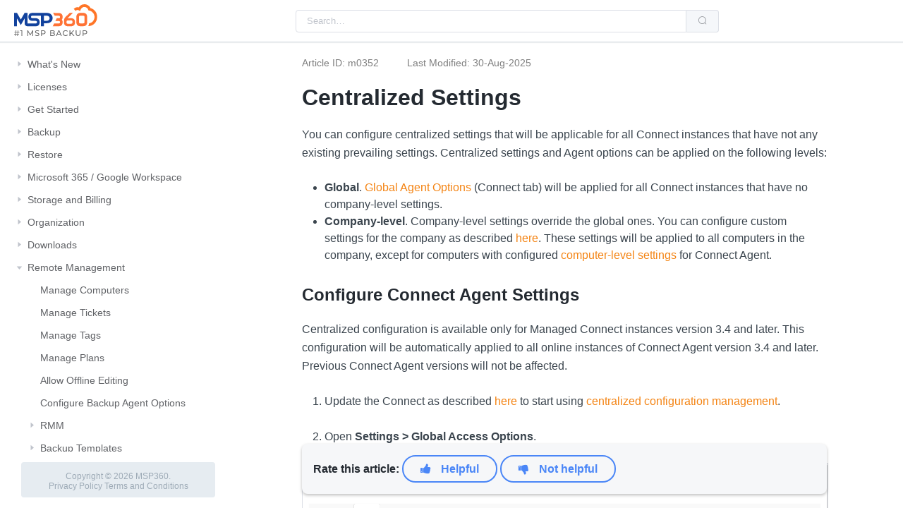

--- FILE ---
content_type: text/html; charset=utf-8
request_url: https://help.mspbackups.com/remote-management/connect/centralized-settings
body_size: 22407
content:


<!DOCTYPE html>

<html lang="html">
<head>
    <meta name="viewport" content="width=device-width, initial-scale=1.0">
    <title>Centralized Settings</title>
    
        <meta name="description" content="Learn how to create centralized settings for instances of Connect">    

    
    
    
    <!-- Google Tag Manager -->
    <script>
                (function (w, d, s, l, i) {
                    w[l] = w[l] || []; w[l].push({
                        'gtm.start':
                            new Date().getTime(), event: 'gtm.js'
                    }); var f = d.getElementsByTagName(s)[0],
                        j = d.createElement(s), dl = l != 'dataLayer' ? '&l=' + l : ''; j.async = true; j.src =
                            'https://www.googletagmanager.com/gtm.js?id=' + i + dl; f.parentNode.insertBefore(j, f);
                })(window, document, 'script', 'dataLayer', 'GTM-5RNP');</script>
    <!-- End Google Tag Manager -->
    

    <link rel="stylesheet" href="https://cdnjs.cloudflare.com/ajax/libs/element-plus/1.0.2-beta.32/theme-chalk/index.min.css">
    <link rel="stylesheet" href="https://cdnjs.cloudflare.com/ajax/libs/element-plus/1.0.2-beta.32/theme-chalk/display.min.css">
    
    

    
        <link rel="stylesheet" href="/css/styles.min.css?v=LYvrTvW46PZr41llo1xT_6LKsVKrQl0XIZnlqFn1iGc">
    
</head>
<body>
    <!-- Google Tag Manager (noscript) -->
    <noscript>
        <iframe src="https://www.googletagmanager.com/ns.html?id=GTM-5RNP"
                height="0" width="0" style="display:none;visibility:hidden"></iframe>
    </noscript>
    <!-- End Google Tag Manager (noscript) -->

<section class="el-container container-wrapper is-vertical">
    <header class="el-header header">
        <div class="header-container">
            <button type="button" class="el-button menu-alt hidden-sm-and-up el-button--default el-button--large is-plain">
                <i class="el-icon-menu"></i>
            </button>
            
            <div class="input-with-search el-input el-input--small el-input-group el-input-group--append">
                <input id="searchInput" type="search" placeholder="Search" class="el-input__inner" data-ss360-include="['Managed Backup Help']">
                
                <div class="el-input-group__append">
                    <button id="searchBtn" type="button" class="el-button el-button--default el-button--small">
                        <i class="el-icon-search"></i>
                    </button>
                </div>
                
            </div>
            
        </div>
    </header>


    <section class="el-container container">
        <aside class="el-aside" id="nav">
            <section class="el-container is-vertical vertical-container">
                <main class="el-main toc-container">
                    <div class="el-tree tree el-tree--highlight-current"><div class="el-tree-node"><div class="el-tree-node__content"><span class="el-tree-node__expand-icon el-icon-caret-right"></span><span class="custom-tree-node"><a data-headTitle="All Software Updates" href="/whats-new">What&#x27;s New</a></span></div></div><div class="el-tree-node"><div class="el-tree-node__content"><span class="el-tree-node__expand-icon el-icon-caret-right"></span><span class="custom-tree-node"><a data-headTitle="Managing Licenses and Subscriptions" href="/licenses">Licenses</a></span></div></div><div class="el-tree-node"><div class="el-tree-node__content"><span class="el-tree-node__expand-icon el-icon-caret-right"></span><span class="custom-tree-node"><a data-headTitle="Getting Started with Managed Backup Service" href="/getting-started">Get Started</a></span></div></div><div class="el-tree-node"><div class="el-tree-node__content"><span class="el-tree-node__expand-icon el-icon-caret-right"></span><span class="custom-tree-node"><a data-headTitle="Everything about backups" href="/backup">Backup</a></span></div></div><div class="el-tree-node"><div class="el-tree-node__content"><span class="el-tree-node__expand-icon el-icon-caret-right"></span><span class="custom-tree-node"><a data-headTitle="Restore Plans And Everything Related" href="/restore">Restore</a></span></div></div><div class="el-tree-node"><div class="el-tree-node__content"><span class="el-tree-node__expand-icon el-icon-caret-right"></span><span class="custom-tree-node"><a data-headTitle=" Microsoft 365 / Google Workspace" href="/gapps-office365">Microsoft 365 / Google Workspace</a></span></div></div><div class="el-tree-node"><div class="el-tree-node__content"><span class="el-tree-node__expand-icon el-icon-caret-right"></span><span class="custom-tree-node"><a data-headTitle="Storage and Billing" href="/billing-storage">Storage and Billing</a></span></div></div><div class="el-tree-node"><div class="el-tree-node__content"><span class="el-tree-node__expand-icon el-icon-caret-right"></span><span class="custom-tree-node"><a data-headTitle="Organization" href="/organization">Organization</a></span></div></div><div class="el-tree-node"><div class="el-tree-node__content"><span class="el-tree-node__expand-icon el-icon-caret-right"></span><span class="custom-tree-node"><a data-headTitle="Downloads Side Panel and MSP360 Managed Backup Software Components" href="/downloads">Downloads</a></span></div></div><div class="el-tree-node"><div class="el-tree-node__content"><span class="el-tree-node__expand-icon el-icon-caret-right expanded"></span><span class="custom-tree-node"><a data-headTitle="Remote Management" href="/remote-management">Remote Management</a></span></div><div class="el-tree-node__children"><div class="el-tree-node"><div class="el-tree-node__content" style="padding-left:18px"><span class="el-tree-node__expand-icon el-icon-caret-right is-leaf"></span><span class="custom-tree-node"><a data-headTitle="Manage Computers" href="/remote-management/manage-computers">Manage Computers</a></span></div></div><div class="el-tree-node"><div class="el-tree-node__content" style="padding-left:18px"><span class="el-tree-node__expand-icon el-icon-caret-right is-leaf"></span><span class="custom-tree-node"><a data-headTitle="Manage Tickets" href="/remote-management/manage-tickets">Manage Tickets</a></span></div></div><div class="el-tree-node"><div class="el-tree-node__content" style="padding-left:18px"><span class="el-tree-node__expand-icon el-icon-caret-right is-leaf"></span><span class="custom-tree-node"><a data-headTitle="Manage Tags" href="/remote-management/manage-tags">Manage Tags</a></span></div></div><div class="el-tree-node"><div class="el-tree-node__content" style="padding-left:18px"><span class="el-tree-node__expand-icon el-icon-caret-right is-leaf"></span><span class="custom-tree-node"><a data-headTitle="Manage Backup and Restore Plans" href="/remote-management/manage-plans">Manage Plans</a></span></div></div><div class="el-tree-node"><div class="el-tree-node__content" style="padding-left:18px"><span class="el-tree-node__expand-icon el-icon-caret-right is-leaf"></span><span class="custom-tree-node"><a data-headTitle="Manage Offline Computers" href="/remote-management/offline">Allow Offline Editing</a></span></div></div><div class="el-tree-node"><div class="el-tree-node__content" style="padding-left:18px"><span class="el-tree-node__expand-icon el-icon-caret-right is-leaf"></span><span class="custom-tree-node"><a data-headTitle="Manage Backup Agent Options Remotely" href="/remote-management/client-options">Configure Backup Agent Options</a></span></div></div><div class="el-tree-node"><div class="el-tree-node__content" style="padding-left:18px"><span class="el-tree-node__expand-icon el-icon-caret-right"></span><span class="custom-tree-node"><a data-headTitle="RMM Service" href="/remote-management/rmm-service">RMM</a></span></div></div><div class="el-tree-node"><div class="el-tree-node__content" style="padding-left:18px"><span class="el-tree-node__expand-icon el-icon-caret-right"></span><span class="custom-tree-node"><a data-headTitle="Backup Templates" href="/remote-management/remote-deploy">Backup Templates</a></span></div></div><div class="el-tree-node"><div class="el-tree-node__content" style="padding-left:18px"><span class="el-tree-node__expand-icon el-icon-caret-right expanded"></span><span class="custom-tree-node"><a data-headTitle="Connect" href="/remote-management/connect">Connect</a></span></div><div class="el-tree-node__children"><div class="el-tree-node"><div class="el-tree-node__content" style="padding-left:36px"><span class="el-tree-node__expand-icon el-icon-caret-right is-leaf"></span><span class="custom-tree-node"><a data-headTitle="About Connect" href="/remote-management/connect/about-rd">About Connect</a></span></div></div><div class="el-tree-node"><div class="el-tree-node__content" style="padding-left:36px"><span class="el-tree-node__expand-icon el-icon-caret-right is-leaf"></span><span class="custom-tree-node"><a data-headTitle="Licensing" href="/remote-management/connect/licensing">Licensing</a></span></div></div><div class="el-tree-node"><div class="el-tree-node__content" style="padding-left:36px"><span class="el-tree-node__expand-icon el-icon-caret-right is-leaf"></span><span class="custom-tree-node"><a data-headTitle="Enable Connect" href="/remote-management/connect/enable-ra">Enable Connect</a></span></div></div><div class="el-tree-node"><div class="el-tree-node__content" style="padding-left:36px"><span class="el-tree-node__expand-icon el-icon-caret-right is-leaf"></span><span class="custom-tree-node"><a data-headTitle="Download Connect" href="/remote-management/connect/download-managed-remote-desktop-client">Download Connect</a></span></div></div><div class="el-tree-node is-current"><div class="el-tree-node__content" style="padding-left:36px"><span class="el-tree-node__expand-icon el-icon-caret-right is-leaf"></span><span class="custom-tree-node"><a data-headTitle="Centralized Settings" href="/remote-management/connect/centralized-settings">Centralized Settings</a></span></div></div><div class="el-tree-node"><div class="el-tree-node__content" style="padding-left:36px"><span class="el-tree-node__expand-icon el-icon-caret-right is-leaf"></span><span class="custom-tree-node"><a data-headTitle="Computer-Level Settings" href="/remote-management/connect/computer-level-settings">Computer-Level Settings</a></span></div></div><div class="el-tree-node"><div class="el-tree-node__content" style="padding-left:36px"><span class="el-tree-node__expand-icon el-icon-caret-right is-leaf"></span><span class="custom-tree-node"><a data-headTitle="Direct Access" href="/remote-management/connect/direct-access">Direct Access</a></span></div></div><div class="el-tree-node"><div class="el-tree-node__content" style="padding-left:36px"><span class="el-tree-node__expand-icon el-icon-caret-right"></span><span class="custom-tree-node"><a data-headTitle="Using Connect" href="/remote-management/connect/using-managed-remote-desktop">Using Connect</a></span></div></div><div class="el-tree-node"><div class="el-tree-node__content" style="padding-left:36px"><span class="el-tree-node__expand-icon el-icon-caret-right is-leaf"></span><span class="custom-tree-node"><a data-headTitle="Connect Agent Authorization" href="/remote-management/connect/agent-authorization">Connect Agent Authorization by End-User</a></span></div></div><div class="el-tree-node"><div class="el-tree-node__content" style="padding-left:36px"><span class="el-tree-node__expand-icon el-icon-caret-right"></span><span class="custom-tree-node"><a data-headTitle="Connect Web Console" href="/remote-management/connect/managed-remote-desktop-portal">Connect Web Console</a></span></div></div></div></div><div class="el-tree-node"><div class="el-tree-node__content" style="padding-left:18px"><span class="el-tree-node__expand-icon el-icon-caret-right is-leaf"></span><span class="custom-tree-node"><a data-headTitle="Manage Your Backups and Other Actions with MSP360 Control for Android" href="/remote-management/msp-control-android">MSP360 Control Mobile App (Android)</a></span></div></div><div class="el-tree-node"><div class="el-tree-node__content" style="padding-left:18px"><span class="el-tree-node__expand-icon el-icon-caret-right is-leaf"></span><span class="custom-tree-node"><a data-headTitle="Managing 2FA Actions with MSP360 Control for iOS" href="/remote-management/msp-control-ios">MSP360 Control Mobile App (iOS)</a></span></div></div></div></div><div class="el-tree-node"><div class="el-tree-node__content"><span class="el-tree-node__expand-icon el-icon-caret-right"></span><span class="custom-tree-node"><a data-headTitle="Reports" href="/reporting">Reporting</a></span></div></div><div class="el-tree-node"><div class="el-tree-node__content"><span class="el-tree-node__expand-icon el-icon-caret-right"></span><span class="custom-tree-node"><a data-headTitle="Security Settings in Managed Backup" href="/security">Security</a></span></div></div><div class="el-tree-node"><div class="el-tree-node__content"><span class="el-tree-node__expand-icon el-icon-caret-right"></span><span class="custom-tree-node"><a data-headTitle="Rebranding" href="/rebranding">Rebranding</a></span></div></div><div class="el-tree-node"><div class="el-tree-node__content"><span class="el-tree-node__expand-icon el-icon-caret-right"></span><span class="custom-tree-node"><a data-headTitle="Integration" href="/integrations">Integrations</a></span></div></div><div class="el-tree-node"><div class="el-tree-node__content"><span class="el-tree-node__expand-icon el-icon-caret-right"></span><span class="custom-tree-node"><a data-headTitle="PowerShell Module" href="/powershell">PowerShell Module</a></span></div></div><div class="el-tree-node"><div class="el-tree-node__content"><span class="el-tree-node__expand-icon el-icon-caret-right"></span><span class="custom-tree-node"><a data-headTitle="Using Command Line Interface" href="/using-command-line-interface">Command Line Interface</a></span></div></div><div class="el-tree-node"><div class="el-tree-node__content"><span class="el-tree-node__expand-icon el-icon-caret-right"></span><span class="custom-tree-node"><a data-headTitle="Managed Backup API" href="/mbs-api-specification">Managed Backup API</a></span></div></div><div class="el-tree-node"><div class="el-tree-node__content"><span class="el-tree-node__expand-icon el-icon-caret-right is-leaf"></span><span class="custom-tree-node"><a data-headTitle="Troubleshooting" href="/troubleshooting">Troubleshooting</a></span></div></div><div class="el-tree-node"><div class="el-tree-node__content"><span class="el-tree-node__expand-icon el-icon-caret-right"></span><span class="custom-tree-node"><a data-headTitle="Third-Party Contributions | Help Center" href="/third-party">Third-Party Contributions</a></span></div></div><div class="el-tree-node"><div class="el-tree-node__content"><span class="el-tree-node__expand-icon el-icon-caret-right is-leaf"></span><span class="custom-tree-node"><a data-headTitle="MSP360 Managed Backup Service - Introduction" href="/about">About MSP360 Managed Backup</a></span></div></div><div class="el-tree-node"><div class="el-tree-node__content"><span class="el-tree-node__expand-icon el-icon-caret-right is-leaf"></span><span class="custom-tree-node"><a data-headTitle="Onboarding and Support Programs" href="/support">Onboarding and Support Programs</a></span></div></div><div class="el-tree-node"><div class="el-tree-node__content"><span class="el-tree-node__expand-icon el-icon-caret-right"></span><span class="custom-tree-node"><a data-headTitle="Support Team and Sales" href="/contact-us">Contact Us</a></span></div></div></div>
                </main>
            </section>
        </aside>
        <section class="el-container">
            <main class="el-main main-side" >
                <div id="content">
                    <div class="content">
<div class="attributes-div"><div><span>Article ID: m0352</span><span>Last Modified: 30-Aug-2025</span></div></div>                        <h1>Centralized Settings</h1>
<p>You can configure centralized settings that will be applicable for all Connect instances that have not any existing prevailing settings.
Centralized settings and Agent options can be applied on the following levels:</p>
<ul>
<li><strong>Global</strong>. <a href="/organization/settings/global-agent-options">Global Agent Options</a> (Connect tab) will be applied for all Connect instances that have no company-level settings.</li>
<li><strong>Company-level</strong>. Company-level settings override the global ones. You can configure custom settings for the company as described <a href="/organization/companies#connect">here</a>. These settings will be applied to all computers in the company, except for computers with configured <a href="/remote-management/connect/computer-level-settings">computer-level settings</a> for Connect Agent.</li>
</ul>
<h2>Configure Connect Agent Settings</h2>
<p>Centralized configuration is available only for Managed Connect instances version 3.4 and later. This configuration will be automatically applied to all online instances of Connect Agent version 3.4 and later. Previous Connect Agent versions will not be affected.</p>
<ol>
<li><p>Update the Connect as described <a href="/downloads/connect-update">here</a> to start using <a href="/remote-management/connect/centralized-settings">centralized configuration management</a>.</p>
</li>
<li><p>Open <strong>Settings &gt; Global Access Options</strong>.</p>
</li>
</ol>
<p><img src="/content/images/85-gao-session2.png" alt="" /></p>
<p>The following options are available to configure for all Connect instances downloaded after these options are configured:</p>
<ul>
<li><strong>Allow remote access to computers</strong>. Select this check box to enable remote access and control to user computers using <a href="/remote-desktop/using-managed-remote-desktop">Connect</a>.</li>
</ul>
<h3>Access</h3>
<ul>
<li><strong>Enable Direct (authorized) access</strong>. This option allows you pre-authorize joining all active sessions without any additional confirmation by remote computer user.</li>
<li><strong>Require password before connecting with logon credentials</strong>. It is recommended to use long custom passwords for security reasons and keep them in safe place. If you want to secure quick connections to remote users instead of using a different PIN every time, you can set up a custom password. To use custom password, select <strong>Require password before connecting with logon credentials</strong>.</li>
<li><strong>Approval methods to join active sessions</strong>. If <strong>Enable Direct (authorized) access</strong> is not enabled, you can select the remote user confirmation method to join the active session. You can configure the PIN length to increase safety or reset PIN in case you suspect it may be compromised. If you want to secure remote connections to remote users instead of using a PIN every time, you can set up a custom password.</li>
</ul>
<h3>Session Options</h3>
<p>These options are intended to configure Unattended Access.</p>
<p><img src="/content/images/85-gao-session.png" alt="" /></p>
<ul>
<li><strong>Show black screen on the remote computer</strong> (Windows only). The black screen on the remote computer ensures that nobody on the other side cannot see your work.</li>
<li><strong>Disable remote input</strong> (Windows only). This will ensure that nobody on the other side can interfere with your work.
You can configure the disconnection method from the opened Windows session. The following options are available:</li>
<li>Let the program auto-detect the action (default)</li>
<li>Lock the session</li>
<li>Leave the session open</li>
<li>Sign out (Windows).</li>
</ul>
<h3>End User Options</h3>
<ul>
<li><strong>Allow access to UI</strong>. Allows access to the Connect graphic user interface for users of remote computers. In this case you can protect application setting by password to prevent its changing by the remote user.</li>
<li><strong>Allow outgoing connections</strong>. By default, outgoing connections are disabled for remote computers, but you can enable outgoing connections for remote users.</li>
<li><strong>Protect application settings with password (Windows only)</strong>. If s password is set, you will need to enter it to edit settings.</li>
</ul>
<p><img src="/content/images/85-gao-session1.png" alt="" /></p>
<h3>Updates and Logging</h3>
<ul>
<li><strong>Update Connect Agent automatically</strong>. This option allows automatic updates of Connect Agent as soon as the new version becomes available. Select this option to update Connect Agent on all online computers automatically.</li>
<li><strong>Logging Level</strong> By default logging level is low. You can select the logging level you want.</li>
</ul>
<h3>Proxy Settings</h3>
<p>On the <strong>Proxy Settings</strong> area select the proxy usage settings. By default, the <strong>Do not use proxy</strong> option is set. If you select <strong>Manual proxy configuration</strong> option, specify the proxy server adress and port number. For example, if the proxy server's address is <strong>http://proxy.example.microsoft.com</strong> (https is not currently supported) and the port number is <strong>80</strong>, the setting in the <strong>Proxy Host</strong> box should appear like this: proxy.example.microsoft.com</p>
<p><img src="/content/images/666-gao-conn3.png" alt="" /></p>
<p>If necessary, select <strong>Basic Authentication</strong> and provide credentials for connection.</p>
<ol start="4">
<li>Save the settings. These settings will be applied to all Connect instances version 3.4 or later. If necessary, you can override these settings on the company level as described <a href="/organization/companies#connect">here</a>.
Consider, from this point you cannot return to the per-instance configuration management. But, if necessary, you can create a new company to manage any Connect instance with specific needs.</li>
</ol>

                    </div>
                </div>
                
                
            </main>
        </section>
    </section>

    </section>
    

    <div style="display:none">https://git.cloudberrylab.com/egor.m/doc-help-mbs.git</div>
    <div style="display:none">Production</div>
    
    

    
        <script type="module" src="/js/help.min.js?v=ojRD4TdrEwlwxFc_zF6zoCDR8C4pUanfMew2duVDNrU"></script>
    

    <script async src="https://js.sitesearch360.com/plugin/bundle/12968.js"></script>
    </body>
</html>

--- FILE ---
content_type: text/css
request_url: https://help.mspbackups.com/css/styles.min.css?v=LYvrTvW46PZr41llo1xT_6LKsVKrQl0XIZnlqFn1iGc
body_size: 7910
content:
@font-face{font-family:awesome-icons;src:url(../fonts/awesome/fontawesome-webfont.woff2) format("woff2");font-weight:400;font-display:auto;font-style:normal}body{padding:0;margin:0;min-height:100%}body{-moz-osx-font-smoothing:grayscale;-webkit-font-smoothing:antialiased;text-rendering:optimizeLegibility;font-family:sans-serif;font-weight:400;line-height:1rem;color:#242a31;font-size:15px}.container{height:calc(100vh - 60px)}.container .vertical-container{height:100%;padding-left:15px}.container .vertical-container .toc-container{padding:0}.container .main-side{overflow:auto}.header{height:60px;background:#fff;border-bottom:1px solid #d4dadf;box-shadow:0 1px 1px 0 rgba(116,129,141,.1);z-index:20}.header .header-container{max-width:1400px;padding:0;margin:0 auto;display:flex;justify-content:space-between;align-items:center;height:60px}.header .header-container .menu-alt{border:0;padding:5px;margin-right:20px}.header .header-container .menu-alt i{font-size:25px}.header .header-container .msp360Link{margin-right:40px}.header .header-container .msp360Link .logo .big{max-height:45px}.header .header-container .input-with-search{max-width:600px;margin:0 auto}.footer{height:50px;background-color:#e6ecf1;font-size:12px;text-align:center;line-height:14px;margin:15px;padding-top:13px;border-radius:4px;color:#9daab6}#nav{background:#fff;min-width:320px;padding:0 0 0 calc((100% - 1448px)/2);width:calc((100% - 1448px)/2 + 320px)}#nav .tree{padding-top:15px}#nav .tree .el-tree-node{white-space:unset}#nav .tree .el-tree-node__content{height:unset;min-height:26px;padding:3px 0}#nav .el-tree-node.is-current>.el-tree-node__content .custom-tree-node-options{display:block}#nav .custom-tree-node{flex:1;display:flex;align-items:center;justify-content:space-between;font-size:14px;padding-right:20px}#nav .custom-tree-node:hover .custom-tree-node-options{display:block}#nav .custom-tree-node a{color:#606266;text-decoration:none}#nav .custom-tree-node .custom-tree-node-options{display:none;font-size:10px;position:absolute;right:0;padding-right:4px}#nav .custom-tree-node .custom-tree-node-options .el-button{font-size:10px}#nav .el-tree-node.is-drop-inner>.el-tree-node__content .custom-tree-node{background-color:#409eff;color:#fff}#nav .el-tree__drop-indicator{left:0 !important}@media screen and (max-width: 767px){#nav{display:none;height:calc(100vh - 60px);position:absolute;z-index:20;border-right:1px solid rgba(116,129,141,.1);box-shadow:10px 0 10px -5px rgba(116,129,141,.1)}}#help_content{display:block;padding:0;-webkit-flex:1 1 auto;-ms-flex:1 1 auto;flex:1 1 auto;min-width:0}#content{max-width:900px;margin:0 16px}@media screen and (min-width: 376px){#content{margin:0 24px}}@media screen and (min-width: 1025px){#content{margin:0 88px}}#content .content{color:#3b454e;line-height:1.15rem;font-size:16px}#content .content .hint{position:relative;background-color:#f5f7f9;margin:32px 0;padding:24px 24px .1px 50px;border-left:4px solid;border-radius:3px}#content .content .hint.hint-info{border-color:#3884ff}#content .content .hint.hint-info i{color:#3884ff}#content .content .hint.hint-danger{border-color:#ff4642}#content .content .hint.hint-danger i{color:#ff4642}#content .content .hint.hint-warning{border-color:#f77d05}#content .content .hint.hint-warning i{color:#f77d05}#content .content .hint.hint-success{border-color:#26cb7c}#content .content .hint.hint-success i{color:#26cb7c}#content .content .hint p{margin-top:0}#content .content .hint i{display:block;position:absolute;left:16px;font-size:18px;top:24px;margin:0;padding:0}#content .content .grid-block{-webkit-box-pack:center;-ms-flex-pack:center;padding:0;margin:24px 0;width:100%;display:grid;grid-template-columns:calc(50% - 8px) calc(50% - 8px);grid-template-rows:auto;grid-column-gap:24px;grid-row-gap:24px;-webkit-justify-content:center;justify-content:center}#content .content .grid-block .grid-item{margin:0;padding:0;position:relative;display:flex;flex-direction:row;align-items:center;justify-self:stretch;align-self:stretch;color:#242a31;background-color:#fff;border-radius:3px;border:1px solid #e6ecf1;transition:border ease 200ms;box-shadow:0 3px 8px 0 rgba(116,129,141,.1);text-decoration:none;cursor:pointer}#content .content .grid-block .grid-item:hover{text-decoration:none;color:#f48414;border-color:#f48414}#content .content .grid-block .grid-item .item-content{padding:20px}@media screen and (max-width: 767px){#content .content .grid-block{grid-template-columns:100%}}#content .content img{display:block;max-width:100%;width:auto;margin:0 auto;border:1px solid #dcdfe6}#content .content *{margin:0;padding:0}#content .content *:not(li){margin-bottom:24px}#content .content a{color:#f48414;text-decoration:none}#content .content a:hover{text-decoration:underline}#content .content p{font-size:16px;line-height:26px;position:relative;margin:0 0 24px;color:inherit}#content .content ul{line-height:1.5rem;padding:0 0 0 2em}#content .content ol{line-height:1.5rem;padding:0 0 0 2em}#content .content blockquote{color:#74818d;margin:0 0 24px;padding:0 0 0 12px;border-left:4px solid #e6ecf1}#content .content .attributes-div{font-size:14px;color:#7f7f7f}#content .content .attributes-div div{margin-bottom:8px}#content .content .attributes-div div span:first-child{margin-right:40px}#content .content table{width:100%;border-collapse:collapse;position:relative;background:#9daab6;page-break-inside:avoid}#content .content table thead tr{color:#9daab6;font-weight:500;font-size:16px;border-bottom:2px solid #e6ecf1;background:#fff}#content .content table thead tr th{padding:8px}#content .content table tbody tr{background:#fff;border-bottom:1px solid #e6ecf1;padding:10px}#content .content table tbody tr td{padding:8px}#content .content pre{counter-reset:line 0;font-family:"Source Code Pro",Menlo,monospace;font-size:85%;line-height:1.7;tab-size:4;background-color:#f5f7f9;overflow-x:auto;padding:10px 10px 10px 40px;border-radius:3px;margin:0 0 16px 0}#content .content code{font:inherit}#content .content h1{color:#242a31;font-size:2rem;line-height:2rem;font-weight:700}#content .content h2{margin-top:32px;color:#242a31;font-size:1.5rem;line-height:1.5rem}#content .content h3{color:#242a31;font-size:1.17rem;line-height:1.17rem}#content .content .meta-description{color:#6495ed}#content .feedback{box-shadow:0 2px 4px 0 rgba(0,0,0,.2509803922);background-color:#f6f7f9;border-radius:8px;padding:16px;font-size:16px;margin-bottom:0;bottom:0}@media screen and (min-width: 767px){#content .feedback{position:sticky}}#content .feedback .rate-article{font-weight:700}@media screen and (max-width: 1023px){#content .feedback .rate-article{display:none}}#content .feedback .additional-info{display:none;width:100%;margin-top:20px}#content .feedback .feedback-btn{display:inline-block;border-color:#4a86f7;color:#4a86f7;border-width:2px;border-radius:19px;border-style:solid;line-height:35px;padding-right:24px;padding-left:24px;cursor:pointer}#content .feedback .feedback-btn input{display:none}#content .feedback .feedback-btn:hover,#content .feedback .feedback-btn:has(input:checked){background-color:#4a86f7;color:#fff}#content .feedback .feedback-btn:before{font-family:awesome-icons;margin-right:10px}#content .feedback .feedback-btn.like-btn:before{content:""}#content .feedback .feedback-btn.dislike-btn:before{content:""}#content .feedback .feedback-btn.dislike-btn:has(input:checked)~.additional-info{display:block}#content .feedback .feedback-btn span{font-weight:700}.el-search-item{margin-bottom:1.13rem}.el-search-item .title{margin:0}.el-search-item .text{font-size:.9rem}.el-tree--highlight-current .el-tree-node.is-current>.el-tree-node__content{background-color:rgba(248,157,56,.2392156863)}.modal{display:flex;position:fixed;z-index:21;top:0;width:100%;height:100%;overflow:auto;background-color:rgba(0,0,0,.9)}.modal .close{position:fixed;top:18px;right:18px}.modal .modal-content{margin:auto;animation-name:zoom;animation-duration:.5s}@media only screen and (max-width: 700px){.modal .modal-content{width:100%}}@keyframes zoom{from{transform:scale(0)}to{transform:scale(1)}}/*# sourceMappingURL=styles.min.css.map */


--- FILE ---
content_type: image/svg+xml
request_url: https://help.mspbackups.com/images/logo.svg
body_size: 12218
content:
<svg width="176" height="67" viewBox="0 0 176 67" fill="none" xmlns="http://www.w3.org/2000/svg" data-v-e80a9d16=""><path fill-rule="evenodd" clip-rule="evenodd" d="M127.255 32.0995C126.134 30.7647 124.388 29.7679 121.712 29.4816C121.2 29.4264 120.656 29.3988 120.076 29.3988H113.496L124.557 18.2731L117.729 18.2628L108.709 27.119C106.698 29.1413 105.569 31.8834 105.569 34.7438V38.0239C105.569 40.0302 105.979 42.233 107.376 43.9058C108.498 45.2418 110.247 46.2375 112.919 46.5226H120.522C123.639 46.5226 125.964 45.5499 127.393 43.7081C128.491 42.2963 129.062 40.3693 129.062 37.9803C129.062 35.974 128.653 33.7723 127.255 32.0995ZM123.541 38.4562C123.541 40.2521 122.55 41.1994 120.667 41.1994L113.494 41.2236C112.18 41.2282 111.097 40.167 111.091 38.846V36.8213C111.091 35.0244 112.083 34.077 113.964 34.077L121.138 34.0529C122.451 34.0483 123.535 35.1094 123.541 36.4316V38.4562Z" fill="#FF7235" data-v-e80a9d16=""></path> <path d="M102.456 29.6838C102.213 30.6933 101.8 31.6694 101.144 32.5179C101.822 33.394 102.24 34.4068 102.48 35.4542C102.684 36.3303 102.76 37.2317 102.76 38.0928C102.76 43.4976 99.7919 46.4742 94.4034 46.4742H81.7756L84.8551 40.5141H94.5554C96.3386 40.5141 97.2405 39.6438 97.2405 37.9307C97.2405 36.9948 97.013 35.8026 95.2607 35.4531H87.3219L90.3431 29.5068L95.6059 29.4941C97.0439 29.0607 97.2405 27.9708 97.2405 27.1005C97.2405 25.3874 96.3386 24.2319 94.5554 24.2319H85.9639L82.6169 18.35L94.4034 18.5581C99.7919 18.5581 102.76 21.5347 102.76 26.9395C102.76 27.8374 102.678 28.7756 102.456 29.6838Z" fill="#FF7235" data-v-e80a9d16=""></path> <path fill-rule="evenodd" clip-rule="evenodd" d="M154.641 26.23C154.651 26.3921 154.654 26.5519 154.654 26.7163V37.6523H154.651C154.654 37.7546 154.654 37.8547 154.654 37.9524C154.654 40.9255 153.763 43.1675 152.074 44.5839C150.666 45.7796 148.702 46.3993 146.236 46.3993H140.286C140.21 46.3993 140.134 46.3981 140.058 46.397L140.057 46.397C139.93 46.3958 139.805 46.3912 139.682 46.3866C139.655 46.3852 139.629 46.3838 139.603 46.3824L139.554 46.3797C139.514 46.3782 139.475 46.3757 139.435 46.3731C139.415 46.3718 139.395 46.3705 139.375 46.3694C139.259 46.3613 139.145 46.3521 139.031 46.3418C139.027 46.3407 139.022 46.3407 139.018 46.3395C138.962 46.3338 138.907 46.328 138.852 46.3223C137.734 46.2004 136.741 45.9279 135.88 45.5106C135.823 45.483 135.766 45.4542 135.71 45.4255C135.571 45.3542 135.437 45.2795 135.307 45.2001C135.253 45.1679 135.201 45.1358 135.148 45.1024C135.133 45.0921 135.119 45.0829 135.105 45.0737C135.057 45.0426 135.01 45.0104 134.963 44.9782C134.942 44.9635 134.92 44.9486 134.899 44.9335C134.874 44.9156 134.848 44.8975 134.824 44.8794C134.797 44.861 134.772 44.8414 134.746 44.8219C134.735 44.8135 134.724 44.8051 134.713 44.7967C134.69 44.7798 134.668 44.7629 134.646 44.746C134.579 44.6931 134.513 44.6391 134.448 44.5839C132.757 43.1675 131.866 40.9255 131.866 37.9524C131.866 37.8235 131.87 37.6946 131.873 37.5607L131.873 37.5431V26.3852C131.873 26.3323 131.876 26.2828 131.879 26.23C131.902 25.5194 131.978 24.8538 132.11 24.2329C132.485 22.4313 133.302 21.0172 134.528 20.0169C135.926 18.8684 137.865 18.2728 140.286 18.2728H146.236C148.658 18.2728 150.593 18.8684 151.996 20.0204C153.641 21.3609 154.552 23.458 154.641 26.23ZM149.083 37.5132H149.092V26.8807C149.092 26.7381 149.086 26.6059 149.073 26.4748C148.94 25.0182 148.037 24.2755 146.386 24.2755H140.134C138.488 24.2755 137.585 25.0182 137.449 26.4748C137.438 26.6059 137.431 26.7381 137.431 26.8807V37.5132H137.44C137.434 37.6098 137.431 37.7017 137.431 37.7914C137.431 38.8457 137.771 39.5827 138.444 39.9954C138.471 40.0138 138.499 40.0299 138.526 40.0437C138.581 40.0759 138.639 40.1046 138.699 40.1311C138.719 40.1403 138.74 40.1495 138.762 40.1575C138.808 40.1771 138.856 40.1955 138.906 40.2127C138.919 40.2175 138.932 40.2219 138.945 40.2262C138.958 40.2302 138.971 40.2341 138.983 40.238L138.984 40.2381C139.017 40.2484 139.05 40.2587 139.084 40.2679C139.125 40.2782 139.166 40.2886 139.21 40.2989C139.215 40.3002 139.22 40.3015 139.225 40.3026C139.229 40.3034 139.233 40.3042 139.237 40.3047C139.271 40.3127 139.307 40.3196 139.343 40.3254C139.437 40.3438 139.534 40.3576 139.636 40.3679C139.655 40.3702 139.675 40.3725 139.695 40.3737C139.732 40.3771 139.77 40.3806 139.809 40.3829C139.857 40.3863 139.906 40.3886 139.956 40.3898C139.963 40.3909 139.97 40.3909 139.977 40.3909C140.013 40.3917 140.049 40.3925 140.087 40.3929C140.103 40.3931 140.118 40.3932 140.134 40.3932H146.386C148.184 40.3932 149.092 39.5171 149.092 37.7914C149.092 37.7017 149.089 37.6098 149.083 37.5132Z" fill="#FF7235" data-v-e80a9d16=""></path> <path fill-rule="evenodd" clip-rule="evenodd" d="M22.2502 29.951L22.2514 40.5973L22.2514 40.599C22.2514 43.8711 24.9262 46.5234 28.2252 46.5234H45.4229C51.0069 46.5234 54.0841 43.4905 54.0841 37.98C54.0841 34.0664 52.5044 29.3985 44.9737 29.3985H39.0342C36.1891 29.3985 35.861 27.9258 35.861 26.8163C35.861 25.1032 36.7755 24.2329 38.5838 24.2329H56.9157V46.5223H62.9809V40.0724H68.9215C77.1987 40.0724 81.5333 35.1873 81.5333 29.1721C81.5333 23.1545 77.1987 18.2728 68.965 18.2728H38.737C36.8235 18.2728 35.2106 18.6373 33.9235 19.3443C31.5321 20.655 30.261 23.1418 30.261 26.6542C30.261 29.3192 31.0051 32.3383 33.9235 33.9399C35.2117 34.647 36.9252 35.0781 39.1862 35.0781H45.0823C48.1321 35.0781 48.4864 36.6417 48.4864 37.8202C48.4864 39.616 47.4805 40.5634 45.5727 40.5634L28.3155 40.5897V18.209H22.28L22.2502 18.2631L14.1732 32.3332L6.06638 18.209H0V46.4585H6.06638V29.8993L14.1732 44.0223L22.2502 29.951ZM69.2233 34.8401H62.9809V24.2329H69.2656C72.8195 24.2329 75.164 26.3955 75.164 29.5365C75.164 32.6741 72.8195 34.8401 69.2233 34.8401Z" fill="#12429D" data-v-e80a9d16=""></path> <path d="M156.721 46.2433H156.876C167.439 46.2433 176 37.5324 176 26.8581C176 17.957 170.098 10.2986 161.723 8.09595C159.352 3.19922 154.394 0 148.903 0C143.951 0 139.492 2.52467 136.902 6.61148C136.059 6.3946 135.187 6.28333 134.308 6.28333C131.732 6.28333 129.252 7.23545 127.328 8.96422L126.379 9.81625L130.157 14.1504L131.132 13.2746C132.011 12.4854 133.139 12.054 134.308 12.054C135.18 12.054 136.03 12.2929 136.769 12.7462L139.691 14.5361L140.924 11.3224L140.924 11.3213C142.219 7.93567 145.349 5.77067 148.903 5.77067C152.508 5.77067 155.755 8.08918 156.965 11.5549L156.965 11.5558L157.524 13.1506L159.175 13.4413C165.597 14.5636 170.279 20.1929 170.279 26.8581C170.279 33.7624 165.197 39.4631 158.661 40.3521C158.618 42.8477 157.954 44.8295 156.721 46.2433Z" fill="#FF7527" data-v-e80a9d16=""></path> <path d="M8.56362 59.3389L8.16097 62.6054H10.493V63.8345H8.00998L7.64089 66.8653H6.44973L6.81882 63.8345H3.64798L3.27889 66.8653H2.08773L2.45682 63.8345H0.141602V62.6054H2.60781L3.02723 59.3389H0.678463V58.1097H3.17823L3.54732 55.0789H4.73848L4.36939 58.1097H7.52345L7.89254 55.0789H9.0837L8.71461 58.1097H11.0298V59.3389H8.56362ZM7.37246 59.3389H4.21839L3.79897 62.6054H6.96981L7.37246 59.3389Z" fill="#666666" data-v-e80a9d16=""></path> <path d="M17.2729 55.0789V66.8653H15.612V56.5438H12.9613V55.0789H17.2729Z" fill="#666666" data-v-e80a9d16=""></path> <path d="M38.8761 66.8653L38.8593 58.2781L34.6148 65.4341H33.843L29.5985 58.3286V66.8653H27.9879V55.0789H29.3636L34.2625 63.3631L39.0942 55.0789H40.4699L40.4867 66.8653H38.8761Z" fill="#666666" data-v-e80a9d16=""></path> <path d="M48.7758 67C47.8922 67 47.0366 66.8653 46.209 66.5959C45.3925 66.3153 44.7494 65.9561 44.2796 65.5183L44.9003 64.2049C45.3477 64.6091 45.9181 64.9402 46.6116 65.1984C47.3162 65.4453 48.0376 65.5688 48.7758 65.5688C49.7489 65.5688 50.4759 65.406 50.9568 65.0805C51.4378 64.7438 51.6782 64.3004 51.6782 63.7503C51.6782 63.3462 51.544 63.0207 51.2756 62.7737C51.0183 62.5156 50.694 62.3191 50.3025 62.1844C49.9222 62.0497 49.3798 61.8982 48.6752 61.7298C47.7916 61.5165 47.0758 61.3032 46.5277 61.09C45.9908 60.8767 45.5267 60.5512 45.1352 60.1134C44.7549 59.6644 44.5648 59.0638 44.5648 58.3118C44.5648 57.6831 44.727 57.1163 45.0513 56.6111C45.3869 56.106 45.8902 55.7019 46.5613 55.3988C47.2323 55.0958 48.0656 54.9442 49.061 54.9442C49.7545 54.9442 50.4367 55.034 51.1078 55.2136C51.7789 55.3932 52.3549 55.6514 52.8358 55.9882L52.2822 57.3352C51.7901 57.0209 51.2644 56.7851 50.7052 56.628C50.1459 56.4596 49.5979 56.3754 49.061 56.3754C48.1103 56.3754 47.3945 56.5494 46.9136 56.8974C46.4438 57.2454 46.209 57.6944 46.209 58.2444C46.209 58.6485 46.3432 58.9796 46.6116 59.2378C46.88 59.4848 47.21 59.6812 47.6014 59.8271C48.0041 59.9618 48.5465 60.1078 49.2288 60.2649C50.1124 60.4782 50.8226 60.6915 51.3595 60.9048C51.8963 61.118 52.3549 61.4436 52.7352 61.8813C53.1266 62.3191 53.3224 62.9084 53.3224 63.6493C53.3224 64.2667 53.1546 64.8336 52.8191 65.3499C52.4835 65.855 51.9746 66.2591 51.2924 66.5622C50.6101 66.8541 49.7713 67 48.7758 67Z" fill="#666666" data-v-e80a9d16=""></path> <path d="M61.6956 55.0789C63.2167 55.0789 64.4135 55.4437 65.2859 56.1734C66.1583 56.903 66.5945 57.9076 66.5945 59.1873C66.5945 60.467 66.1583 61.4716 65.2859 62.2013C64.4135 62.9309 63.2167 63.2957 61.6956 63.2957H58.7932V66.8653H57.1155V55.0789H61.6956ZM61.6453 61.8308C62.7078 61.8308 63.5187 61.6063 64.0779 61.1573C64.6372 60.6971 64.9168 60.0404 64.9168 59.1873C64.9168 58.3342 64.6372 57.6831 64.0779 57.2341C63.5187 56.7739 62.7078 56.5438 61.6453 56.5438H58.7932V61.8308H61.6453Z" fill="#666666" data-v-e80a9d16=""></path> <path d="M84.3149 60.7532C84.9971 60.944 85.534 61.292 85.9254 61.7972C86.3169 62.2911 86.5126 62.9197 86.5126 63.683C86.5126 64.7045 86.1268 65.4902 85.355 66.0403C84.5945 66.5903 83.4816 66.8653 82.0164 66.8653H76.4129V55.0789H81.6809C83.023 55.0789 84.0576 55.3483 84.7846 55.8871C85.5228 56.4259 85.8919 57.1724 85.8919 58.1265C85.8919 58.7439 85.7465 59.2771 85.4557 59.7261C85.1761 60.1751 84.7958 60.5175 84.3149 60.7532ZM78.0906 56.4428V60.2144H81.5299C82.3911 60.2144 83.051 60.0573 83.5096 59.743C83.9793 59.4174 84.2142 58.946 84.2142 58.3286C84.2142 57.7112 83.9793 57.2454 83.5096 56.9311C83.051 56.6055 82.3911 56.4428 81.5299 56.4428H78.0906ZM81.9493 65.5014C82.9 65.5014 83.6158 65.3443 84.0968 65.03C84.5777 64.7157 84.8182 64.2218 84.8182 63.5483C84.8182 62.2349 83.8619 61.5783 81.9493 61.5783H78.0906V65.5014H81.9493Z" fill="#666666" data-v-e80a9d16=""></path> <path d="M97.935 63.9187H91.6939L90.4021 66.8653H88.6741L93.9924 55.0789H95.6533L100.988 66.8653H99.2268L97.935 63.9187ZM97.3478 62.5717L94.8145 56.7964L92.2811 62.5717H97.3478Z" fill="#666666" data-v-e80a9d16=""></path> <path d="M109.17 67C107.995 67 106.933 66.7418 105.982 66.2255C105.043 65.6979 104.304 64.9795 103.768 64.0702C103.231 63.1498 102.962 62.1171 102.962 60.9721C102.962 59.8271 103.231 58.8 103.768 57.8908C104.304 56.9703 105.048 56.2519 105.999 55.7356C106.95 55.208 108.012 54.9442 109.187 54.9442C110.104 54.9442 110.943 55.1014 111.703 55.4157C112.464 55.7187 113.112 56.1734 113.649 56.7795L112.559 57.8403C111.675 56.9086 110.573 56.4428 109.254 56.4428C108.381 56.4428 107.593 56.6392 106.888 57.0321C106.183 57.425 105.63 57.9694 105.227 58.6653C104.836 59.3501 104.64 60.119 104.64 60.9721C104.64 61.8252 104.836 62.5998 105.227 63.2957C105.63 63.9804 106.183 64.5193 106.888 64.9121C107.593 65.305 108.381 65.5014 109.254 65.5014C110.562 65.5014 111.664 65.03 112.559 64.0871L113.649 65.1479C113.112 65.754 112.458 66.2142 111.686 66.5285C110.926 66.8429 110.087 67 109.17 67Z" fill="#666666" data-v-e80a9d16=""></path> <path d="M121.21 61.6288L119.062 63.8177V66.8653H117.385V55.0789H119.062V61.6625L125.438 55.0789H127.35L122.334 60.3828L127.669 66.8653H125.706L121.21 61.6288Z" fill="#666666" data-v-e80a9d16=""></path> <path d="M135.487 67C133.921 67 132.702 66.551 131.829 65.653C130.957 64.755 130.521 63.4641 130.521 61.7803V55.0789H132.198V61.713C132.198 64.2386 133.3 65.5014 135.503 65.5014C136.577 65.5014 137.399 65.1928 137.97 64.5754C138.54 63.9468 138.825 62.9926 138.825 61.713V55.0789H140.453V61.7803C140.453 63.4753 140.016 64.7718 139.144 65.6698C138.272 66.5566 137.053 67 135.487 67Z" fill="#666666" data-v-e80a9d16=""></path> <path d="M149.814 55.0789C151.336 55.0789 152.532 55.4437 153.405 56.1734C154.277 56.903 154.713 57.9076 154.713 59.1873C154.713 60.467 154.277 61.4716 153.405 62.2013C152.532 62.9309 151.336 63.2957 149.814 63.2957H146.912V66.8653H145.234V55.0789H149.814ZM149.764 61.8308C150.827 61.8308 151.638 61.6063 152.197 61.1573C152.756 60.6971 153.036 60.0404 153.036 59.1873C153.036 58.3342 152.756 57.6831 152.197 57.2341C151.638 56.7739 150.827 56.5438 149.764 56.5438H146.912V61.8308H149.764Z" fill="#666666"></path></svg>
